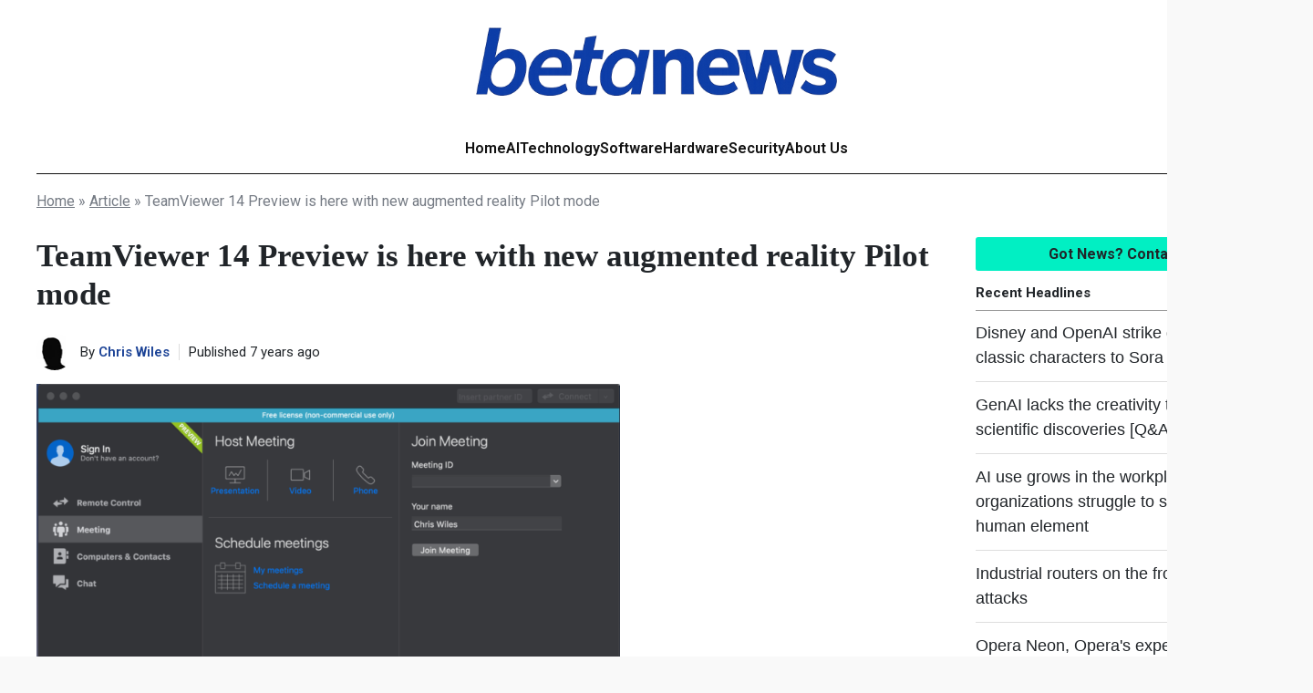

--- FILE ---
content_type: text/html; charset=UTF-8
request_url: https://betanews.com/2018/10/24/teamviewer-14-preview-is-here-with-new-augmented-reality-pilot-mode/
body_size: 14529
content:
<!DOCTYPE html>
<html xmlns="//www.w3.org/1999/xhtml" xml:lang="en" lang="en">

<head>
<meta http-equiv="Content-Type" content="text/html; charset=UTF-8" />
<meta content="width=device-width, initial-scale=1" name="viewport" />
<!-- Google Tag Manager -->
<script>(function(w,d,s,l,i){w[l]=w[l]||[];w[l].push({'gtm.start':
new Date().getTime(),event:'gtm.js'});var f=d.getElementsByTagName(s)[0],
j=d.createElement(s),dl=l!='dataLayer'?'&l='+l:'';j.async=true;j.src=
'https://www.googletagmanager.com/gtm.js?id='+i+dl;f.parentNode.insertBefore(j,f);
})(window,document,'script','dataLayer','GTM-TBJZG66X');</script>
<!-- End Google Tag Manager -->
<meta name="google-adsense-account" content="ca-pub-1823638177790081">
<title>TeamViewer 14 Preview is here with new augmented reality Pilot mode - BetaNews</title>
<link rel="profile" href="//gmpg.org/xfn/11" />
<link rel="stylesheet" type="text/css" media="all" href="https://betanews.com/wp-content/themes/betanews/main.css?v=1765281918" />
<link rel="icon" type="image/x-icon" href="https://betanews.com/wp-content/themes/betanews/favicon.ico" />
<link rel="apple-touch-icon" href="https://betanews.com/wp-content/themes/betanews/favicon.png" />
<script src="https://analytics.ahrefs.com/analytics.js" data-key="vWO0tjs+jz4hzv0cQQq5gg" async></script>
<script type="text/javascript">
  (function (c, l, a, r, i, t, y) {
    c[a] = c[a] || function () { (c[a].q = c[a].q || []).push(arguments) };
    t = l.createElement(r); t.async = 1; t.src = "https://www.clarity.ms/tag/" + i;
    y = l.getElementsByTagName(r)[0]; y.parentNode.insertBefore(t, y);
  })(window, document, "clarity", "script", "sm2m34lpmy");
</script>
<script async src="https://pagead2.googlesyndication.com/pagead/js/adsbygoogle.js?client=ca-pub-5285408755266582" crossorigin="anonymous"></script>
	<meta property="og:title" content="TeamViewer 14 Preview is here with new augmented reality Pilot mode" />
	<meta property="og:type" content="article" />
	<meta property="og:url" content="https://betanews.com/2018/10/24/teamviewer-14-preview-is-here-with-new-augmented-reality-pilot-mode/" />
	<meta property="og:site_name" content="BetaNews" />
      <meta property="og:image" content="https://betanews.com/wp-content/uploads/2018/10/TeamViewer.200.175-50x50.png" />
      
  <link rel="icon" href="https://betanews.com/wp-content/uploads/2017/01/cropped-BN-Social-32x32.png" sizes="32x32">
  	<style>img:is([sizes="auto" i], [sizes^="auto," i]) { contain-intrinsic-size: 3000px 1500px }</style>
	
<!-- Search Engine Optimization by Rank Math PRO - https://rankmath.com/ -->
<meta name="description" content="We handle support for novice computer users and you’ll be surprised how many of these customers do not understand the basics of computing. Sell them security"/>
<meta name="robots" content="index, follow, max-snippet:-1, max-video-preview:-1, max-image-preview:large"/>
<link rel="canonical" href="https://betanews.com/2018/10/24/teamviewer-14-preview-is-here-with-new-augmented-reality-pilot-mode/" />
<meta property="og:locale" content="en_US" />
<meta property="og:type" content="article" />
<meta property="og:title" content="TeamViewer 14 Preview is here with new augmented reality Pilot mode - BetaNews" />
<meta property="og:description" content="We handle support for novice computer users and you’ll be surprised how many of these customers do not understand the basics of computing. Sell them security" />
<meta property="og:url" content="https://betanews.com/2018/10/24/teamviewer-14-preview-is-here-with-new-augmented-reality-pilot-mode/" />
<meta property="og:site_name" content="BetaNews" />
<meta property="article:author" content="Betanews/84308650479" />
<meta property="article:tag" content="Free Software" />
<meta property="article:section" content="Article" />
<meta property="og:image" content="https://betanews.com/wp-content/uploads/2018/10/teamviewer14-768x483.png" />
<meta property="og:image:secure_url" content="https://betanews.com/wp-content/uploads/2018/10/teamviewer14-768x483.png" />
<meta property="og:image:alt" content="TeamViewer 14 Preview is here with new augmented reality Pilot mode" />
<meta property="article:published_time" content="2018-10-24T06:32:31-04:00" />
<meta name="twitter:card" content="summary_large_image" />
<meta name="twitter:title" content="TeamViewer 14 Preview is here with new augmented reality Pilot mode - BetaNews" />
<meta name="twitter:description" content="We handle support for novice computer users and you’ll be surprised how many of these customers do not understand the basics of computing. Sell them security" />
<meta name="twitter:image" content="https://betanews.com/wp-content/uploads/2018/10/teamviewer14-768x483.png" />
<meta name="twitter:label1" content="Written by" />
<meta name="twitter:data1" content="Chris Wiles" />
<meta name="twitter:label2" content="Time to read" />
<meta name="twitter:data2" content="1 minute" />
<script type="application/ld+json" class="rank-math-schema-pro">{"@context":"https://schema.org","@graph":[{"@type":"Organization","@id":"https://betanews.com/#organization","name":"BetaNews"},{"@type":"WebSite","@id":"https://betanews.com/#website","url":"https://betanews.com","name":"BetaNews","publisher":{"@id":"https://betanews.com/#organization"},"inLanguage":"en-US"},{"@type":"ImageObject","@id":"https://betanews.com/wp-content/uploads/2018/10/TeamViewer.200.175.png","url":"https://betanews.com/wp-content/uploads/2018/10/TeamViewer.200.175.png","width":"200","height":"175","inLanguage":"en-US"},{"@type":"WebPage","@id":"https://betanews.com/2018/10/24/teamviewer-14-preview-is-here-with-new-augmented-reality-pilot-mode/#webpage","url":"https://betanews.com/2018/10/24/teamviewer-14-preview-is-here-with-new-augmented-reality-pilot-mode/","name":"TeamViewer 14 Preview is here with new augmented reality Pilot mode - BetaNews","datePublished":"2018-10-24T06:32:31-04:00","dateModified":"2018-10-24T06:32:31-04:00","isPartOf":{"@id":"https://betanews.com/#website"},"primaryImageOfPage":{"@id":"https://betanews.com/wp-content/uploads/2018/10/TeamViewer.200.175.png"},"inLanguage":"en-US"},{"@type":"Person","@id":"https://betanews.com/author/staff/","name":"Chris Wiles","url":"https://betanews.com/author/staff/","image":{"@type":"ImageObject","@id":"https://secure.gravatar.com/avatar/aafc72c8e4fde40e19620d1e43df490d6847d3818f60a14fc29a6aa4111ee52a?s=96&amp;d=mm&amp;r=r","url":"https://secure.gravatar.com/avatar/aafc72c8e4fde40e19620d1e43df490d6847d3818f60a14fc29a6aa4111ee52a?s=96&amp;d=mm&amp;r=r","caption":"Chris Wiles","inLanguage":"en-US"},"sameAs":["Betanews/84308650479"],"worksFor":{"@id":"https://betanews.com/#organization"}},{"@type":"BlogPosting","headline":"TeamViewer 14 Preview is here with new augmented reality Pilot mode - BetaNews","datePublished":"2018-10-24T06:32:31-04:00","dateModified":"2018-10-24T06:32:31-04:00","articleSection":"Article","author":{"@id":"https://betanews.com/author/staff/","name":"BetaNews Staff"},"publisher":{"@id":"https://betanews.com/#organization"},"description":"We handle support for novice computer users and you\u2019ll be surprised how many of these customers do not understand the basics of computing. Sell them security","name":"TeamViewer 14 Preview is here with new augmented reality Pilot mode - BetaNews","@id":"https://betanews.com/2018/10/24/teamviewer-14-preview-is-here-with-new-augmented-reality-pilot-mode/#richSnippet","isPartOf":{"@id":"https://betanews.com/2018/10/24/teamviewer-14-preview-is-here-with-new-augmented-reality-pilot-mode/#webpage"},"image":{"@id":"https://betanews.com/wp-content/uploads/2018/10/TeamViewer.200.175.png"},"inLanguage":"en-US","mainEntityOfPage":{"@id":"https://betanews.com/2018/10/24/teamviewer-14-preview-is-here-with-new-augmented-reality-pilot-mode/#webpage"}}]}</script>
<!-- /Rank Math WordPress SEO plugin -->

<link rel="alternate" type="application/rss+xml" title="BetaNews &raquo; Feed" href="https://betanews.com/feed/" />
<link rel="alternate" type="application/rss+xml" title="BetaNews &raquo; Comments Feed" href="https://betanews.com/comments/feed/" />
<script type="text/javascript">
/* <![CDATA[ */
window._wpemojiSettings = {"baseUrl":"https:\/\/s.w.org\/images\/core\/emoji\/15.1.0\/72x72\/","ext":".png","svgUrl":"https:\/\/s.w.org\/images\/core\/emoji\/15.1.0\/svg\/","svgExt":".svg","source":{"concatemoji":"https:\/\/betanews.com\/wp-includes\/js\/wp-emoji-release.min.js?ver=6.8.1"}};
/*! This file is auto-generated */
!function(i,n){var o,s,e;function c(e){try{var t={supportTests:e,timestamp:(new Date).valueOf()};sessionStorage.setItem(o,JSON.stringify(t))}catch(e){}}function p(e,t,n){e.clearRect(0,0,e.canvas.width,e.canvas.height),e.fillText(t,0,0);var t=new Uint32Array(e.getImageData(0,0,e.canvas.width,e.canvas.height).data),r=(e.clearRect(0,0,e.canvas.width,e.canvas.height),e.fillText(n,0,0),new Uint32Array(e.getImageData(0,0,e.canvas.width,e.canvas.height).data));return t.every(function(e,t){return e===r[t]})}function u(e,t,n){switch(t){case"flag":return n(e,"\ud83c\udff3\ufe0f\u200d\u26a7\ufe0f","\ud83c\udff3\ufe0f\u200b\u26a7\ufe0f")?!1:!n(e,"\ud83c\uddfa\ud83c\uddf3","\ud83c\uddfa\u200b\ud83c\uddf3")&&!n(e,"\ud83c\udff4\udb40\udc67\udb40\udc62\udb40\udc65\udb40\udc6e\udb40\udc67\udb40\udc7f","\ud83c\udff4\u200b\udb40\udc67\u200b\udb40\udc62\u200b\udb40\udc65\u200b\udb40\udc6e\u200b\udb40\udc67\u200b\udb40\udc7f");case"emoji":return!n(e,"\ud83d\udc26\u200d\ud83d\udd25","\ud83d\udc26\u200b\ud83d\udd25")}return!1}function f(e,t,n){var r="undefined"!=typeof WorkerGlobalScope&&self instanceof WorkerGlobalScope?new OffscreenCanvas(300,150):i.createElement("canvas"),a=r.getContext("2d",{willReadFrequently:!0}),o=(a.textBaseline="top",a.font="600 32px Arial",{});return e.forEach(function(e){o[e]=t(a,e,n)}),o}function t(e){var t=i.createElement("script");t.src=e,t.defer=!0,i.head.appendChild(t)}"undefined"!=typeof Promise&&(o="wpEmojiSettingsSupports",s=["flag","emoji"],n.supports={everything:!0,everythingExceptFlag:!0},e=new Promise(function(e){i.addEventListener("DOMContentLoaded",e,{once:!0})}),new Promise(function(t){var n=function(){try{var e=JSON.parse(sessionStorage.getItem(o));if("object"==typeof e&&"number"==typeof e.timestamp&&(new Date).valueOf()<e.timestamp+604800&&"object"==typeof e.supportTests)return e.supportTests}catch(e){}return null}();if(!n){if("undefined"!=typeof Worker&&"undefined"!=typeof OffscreenCanvas&&"undefined"!=typeof URL&&URL.createObjectURL&&"undefined"!=typeof Blob)try{var e="postMessage("+f.toString()+"("+[JSON.stringify(s),u.toString(),p.toString()].join(",")+"));",r=new Blob([e],{type:"text/javascript"}),a=new Worker(URL.createObjectURL(r),{name:"wpTestEmojiSupports"});return void(a.onmessage=function(e){c(n=e.data),a.terminate(),t(n)})}catch(e){}c(n=f(s,u,p))}t(n)}).then(function(e){for(var t in e)n.supports[t]=e[t],n.supports.everything=n.supports.everything&&n.supports[t],"flag"!==t&&(n.supports.everythingExceptFlag=n.supports.everythingExceptFlag&&n.supports[t]);n.supports.everythingExceptFlag=n.supports.everythingExceptFlag&&!n.supports.flag,n.DOMReady=!1,n.readyCallback=function(){n.DOMReady=!0}}).then(function(){return e}).then(function(){var e;n.supports.everything||(n.readyCallback(),(e=n.source||{}).concatemoji?t(e.concatemoji):e.wpemoji&&e.twemoji&&(t(e.twemoji),t(e.wpemoji)))}))}((window,document),window._wpemojiSettings);
/* ]]> */
</script>
<style id='wp-emoji-styles-inline-css' type='text/css'>

	img.wp-smiley, img.emoji {
		display: inline !important;
		border: none !important;
		box-shadow: none !important;
		height: 1em !important;
		width: 1em !important;
		margin: 0 0.07em !important;
		vertical-align: -0.1em !important;
		background: none !important;
		padding: 0 !important;
	}
</style>
<link rel='stylesheet' id='wp-block-library-css' href='https://betanews.com/wp-includes/css/dist/block-library/style.min.css?ver=6.8.1' type='text/css' media='all' />
<style id='classic-theme-styles-inline-css' type='text/css'>
/*! This file is auto-generated */
.wp-block-button__link{color:#fff;background-color:#32373c;border-radius:9999px;box-shadow:none;text-decoration:none;padding:calc(.667em + 2px) calc(1.333em + 2px);font-size:1.125em}.wp-block-file__button{background:#32373c;color:#fff;text-decoration:none}
</style>
<style id='acf-comparison-table-style-inline-css' type='text/css'>
/* START WP EDITOR */
/* Override the front-end display */
.is-root-container .casino-comparison-section .card,
.block-editor-page .casino-comparison-section .card {
    display: block !important; 
    max-width: 100%;
}

/* Hide the Load More button in the editor */
.is-root-container #view-more,
.block-editor-page #view-more {
    display: none !important;
}
/* END WP EDITOR */

/* Hides all cards by default */
.casino-comparison-section .card {
    display: none; 
}

/* Adjusting the casino comparison section */
.casino-comparison-section {
    margin: 20px 0;
    width: 100%;
}

/* Styling the Load More button */
#view-more {
    display: block;
    cursor: pointer;
    padding: 14px 28px;
    background: linear-gradient(135deg, #16a34a 0%, #15803d 100%);
    color: #fff !important;
    text-decoration: none;
    border-radius: 6px;
    font-family: "Helvetica Neue", Helvetica, Arial, sans-serif;
    font-size: 14px;
    font-weight: 700;
    text-transform: uppercase;
    text-align: center;
    transition: all 0.3s ease;
    box-shadow: 0 3px 10px rgba(22, 163, 74, 0.3);
    width: fit-content;
    line-height: 1.2;
    min-height: 46px;
    box-sizing: border-box;
    margin: 0 auto 24px;
}

/* Styling the Load More button on hover */
#view-more:hover{
    background: linear-gradient(135deg, #15803d 0%, #16a34a 100%);
    transform: translateY(-2px);
    box-shadow: 0 5px 15px rgba(22, 163, 74, 0.4);
}

/* Styling individual cards */
.card {
    /* display: none; */
    position: relative;
    background: #fff;
    border: 2px solid #e5e5e5;
    border-radius: 8px;
    padding: 23px 20px;
    margin-bottom: 20px;
    box-shadow: 0 2px 4px rgba(0, 0, 0, 0.05);
    transition: all 0.3s ease;
    min-height: 100px;
    contain: layout;
    
}

/* Styling individual cards on hover */
.card:hover {
    box-shadow: 0 4px 12px rgba(0, 0, 0, 0.1);
    border-color: #1c4396; 
}

/* Adjusting the badge inside the card */
.badge {
    padding: 0;
}

/* Styling the badge inside the card */
.card .badge {
    position: absolute;
    top: 50%;
    transform: translateY(-50%);
    left: -10px;
    background: linear-gradient(135deg, #1c4396 0%, #142F69 100%);
    color: #fff;
    font-size: 16px;
    font-weight: 700;
    width: 36px;
    height: 36px;
    border-radius: 50%;
    display: flex;
    align-items: center;
    justify-content: center;
    box-shadow: 0 2px 8px rgba(0, 0, 0, 0.2);
    font-family: "Helvetica Neue", Helvetica, Arial, sans-serif;
}

/* Styling the category tag inside the card */
.card .category-tag {
    position: absolute;
    top: -8px;
    left: 15px;
    background: linear-gradient(135deg, #475569 0%, #334155 100%);
    color: #fff;
    font-size: 10px;
    font-weight: 700;
    padding: 4px 10px;
    border-radius: 4px;
    text-transform: uppercase;
    letter-spacing: 0.5px;
    font-family: 'Roboto Slab', sans-serif;
    box-shadow: 0 2px 4px rgba(71, 85, 105, 0.25);
    white-space: nowrap;
}

/* Adjusting the row inside the card */
.card-row {
    display: flex;
    align-items: center;
    justify-content: space-between;
    gap: 15px;  
}

/* Adjusting the columns inside the card */
.col {
    display: flex;
    flex-direction: column;
}

/* Adjusting the logo and rating column */
.col.logo-rating {
    flex: 0 0 180px;
    text-align: center;
    min-width: 180px;
    max-width: 180px;
}

/* Adjusting the logo wrapper inside the logo and rating column */
.logo-wrapper {
    margin-bottom: 0px;
    min-height: 30px;
    display: flex;
    align-items: center;
    justify-content: center;
}

/* Styling the rating inside the logo and rating column */
.rating {
    font-family: "Helvetica Neue", Helvetica, Arial, sans-serif;
    min-height: 30px;
    display: flex;
    align-items: center;
    justify-content: center;
    gap: 8px;
}

/* Styling the score inside the rating */
.rating .score {
    font-size: 15px;
    font-weight: 700;
    color: #333;
    line-height: 1;
}

/* Styling the stars inside the rating */
.rating .star {
    color: #1c4396;
    font-size: 14px;
    letter-spacing: 1px;
    line-height: 1;
}

/* Adjusting the offer column */
.col.offer {
    flex: 1;
    padding: 0 15px;
}

/* Styling the offer label inside the offer column */
.offer-label {
    font-family: 'Roboto Slab', sans-serif;
    font-size: 11px;
    color: #888;
    text-transform: uppercase;
    letter-spacing: 0.5px;
    margin-bottom: 4px;
    line-height: 1.4;
    min-height: 15px;
}

/* Styling the main offer text inside the offer column */
.offer-main {
    font-family: "Helvetica Neue", Helvetica, Arial, sans-serif;
    font-size: 18px;
    font-weight: 700;
    color: #333;
    margin-bottom: 3px;
    line-height: 1.3;
    min-height: 23px;
}

/* Adjusting the call-to-action column */
.col.cta-wrapper {
    flex: 0 0 180px;
    min-width: 180px;
    max-width: 180px;
    padding-top: 24px;
}

/* Styling the claim button inside the call-to-action column */
.claim-button {
    display: inline-block;
    padding: 14px 28px;
    background: linear-gradient(135deg, #16a34a 0%, #15803d 100%);
    color: #fff !important;
    text-decoration: none;
    border-radius: 6px;
    font-family: "Helvetica Neue", Helvetica, Arial, sans-serif;
    font-size: 14px;
    font-weight: 700;
    text-transform: uppercase;
    text-align: center;
    transition: all 0.3s ease;
    box-shadow: 0 3px 10px rgba(22, 163, 74, 0.3);
    width: 100%;
    line-height: 1.2;
    min-height: 46px;
    box-sizing: border-box; 
}

/* Styling the claim button on hover */
.claim-button:hover {
    background: linear-gradient(135deg, #15803d 0%, #16a34a 100%);
    transform: translateY(-2px);
    box-shadow: 0 5px 15px rgba(22, 163, 74, 0.4);
}

/* Styling the span logo */
.span-logo {
    font-size: 20px;
    font-weight: 800;
    font-family: 'Roboto Slab', sans-serif;
    letter-spacing: 0.5px;
}

/* Styling the coupon code */
.coupon-code {
    cursor: pointer;
    position: relative;
    bottom: 20px;
    font-size: 12px;
    text-align: center;
    font-weight: 600;
}

/* Adding a scissor icon before the coupon code */
.coupon-code::before {
    content: "✂";
    font-size: 16px;
    color: #15803d;
    position: absolute;
    left: 5px;
    bottom: -3px;
}

/* Styling the read review link */
.read-review {
    font-weight: 600;
    text-align: center ;
    font-size: 12px;
    text-decoration: underline;
}

/* Adjusting the call-to-action links */
.cta-links {
    position: relative;
    bottom: 11px;
}

/* Adjusting the logo image */
img.logo {
    margin-bottom: 0px !important;
    max-width: 162px;
    height: 54px;
    object-fit: contain;
}

/* Styling the WP editor block content */
.wp-editor-block-content {
    text-align: center;
    font-weight: 700;
}

/* Responsive styles for mobile */
@media (max-width: 768px) {
    .col.logo-rating, .col.offer, .col.cta-wrapper {
        flex: 1 1 auto;
        width: 100%;
        min-width: 100%;
        max-width: 100%;
        text-align: center;
        padding: 0;
    }

    .casino-comparison-section {
        margin: 15px 0;
    }

    .card {
        padding: 20px 15px 15px 15px;
        margin-bottom: 15px;
        min-height: auto;
    }

    .card .badge {
        top: 10px;
        left: 10px;
        transform: none;
        width: 30px;
        height: 30px;
        font-size: 14px;
    }

    .card .category-tag {
        top: 10px;
        left: auto;
        right: 10px;
        font-size: 9px;
        padding: 3px 8px;
    }

    .card-row {
        flex-direction: column;
        gap: 15px;
        align-items: stretch;
    }

    .col.logo-rating {
        order: 1;
    }

    .logo-wrapper {
        margin-bottom: 8px;
    }

    .rating {
        margin-top: 0;
    }

    .rating .score {
        font-size: 14px;
    }

    .rating .star {
        font-size: 13px;
    }

    .col.offer {
        order: 2;
    }

    .offer-label {
        font-size: 10px;
    }

    .offer-main {
        font-size: 16px;
    }

    .col.cta-wrapper {
        order: 3;
        padding-top: 0;
    }

    .cta-links {
        min-height: auto;
    }
}

/* Responsive styles for tablets */
@media (max-width: 1024px) and (min-width: 769px) {
    .card {
        padding: 10px 18px;
    }

    .col.logo-rating {
        flex: 0 0 150px;
        min-width: 150px;
        max-width: 150px;
    }

    .offer-main {
        font-size: 16px;
    }

    .col.cta-wrapper {
        flex: 0 0 150px;
        min-width: 150px;
        max-width: 150px;
        padding-top: 20px;
    }
    
    .claim-button {
        padding: 12px 20px;
        font-size: 13px;
    }
}


</style>
<style id='global-styles-inline-css' type='text/css'>
:root{--wp--preset--aspect-ratio--square: 1;--wp--preset--aspect-ratio--4-3: 4/3;--wp--preset--aspect-ratio--3-4: 3/4;--wp--preset--aspect-ratio--3-2: 3/2;--wp--preset--aspect-ratio--2-3: 2/3;--wp--preset--aspect-ratio--16-9: 16/9;--wp--preset--aspect-ratio--9-16: 9/16;--wp--preset--color--black: #000000;--wp--preset--color--cyan-bluish-gray: #abb8c3;--wp--preset--color--white: #ffffff;--wp--preset--color--pale-pink: #f78da7;--wp--preset--color--vivid-red: #cf2e2e;--wp--preset--color--luminous-vivid-orange: #ff6900;--wp--preset--color--luminous-vivid-amber: #fcb900;--wp--preset--color--light-green-cyan: #7bdcb5;--wp--preset--color--vivid-green-cyan: #00d084;--wp--preset--color--pale-cyan-blue: #8ed1fc;--wp--preset--color--vivid-cyan-blue: #0693e3;--wp--preset--color--vivid-purple: #9b51e0;--wp--preset--gradient--vivid-cyan-blue-to-vivid-purple: linear-gradient(135deg,rgba(6,147,227,1) 0%,rgb(155,81,224) 100%);--wp--preset--gradient--light-green-cyan-to-vivid-green-cyan: linear-gradient(135deg,rgb(122,220,180) 0%,rgb(0,208,130) 100%);--wp--preset--gradient--luminous-vivid-amber-to-luminous-vivid-orange: linear-gradient(135deg,rgba(252,185,0,1) 0%,rgba(255,105,0,1) 100%);--wp--preset--gradient--luminous-vivid-orange-to-vivid-red: linear-gradient(135deg,rgba(255,105,0,1) 0%,rgb(207,46,46) 100%);--wp--preset--gradient--very-light-gray-to-cyan-bluish-gray: linear-gradient(135deg,rgb(238,238,238) 0%,rgb(169,184,195) 100%);--wp--preset--gradient--cool-to-warm-spectrum: linear-gradient(135deg,rgb(74,234,220) 0%,rgb(151,120,209) 20%,rgb(207,42,186) 40%,rgb(238,44,130) 60%,rgb(251,105,98) 80%,rgb(254,248,76) 100%);--wp--preset--gradient--blush-light-purple: linear-gradient(135deg,rgb(255,206,236) 0%,rgb(152,150,240) 100%);--wp--preset--gradient--blush-bordeaux: linear-gradient(135deg,rgb(254,205,165) 0%,rgb(254,45,45) 50%,rgb(107,0,62) 100%);--wp--preset--gradient--luminous-dusk: linear-gradient(135deg,rgb(255,203,112) 0%,rgb(199,81,192) 50%,rgb(65,88,208) 100%);--wp--preset--gradient--pale-ocean: linear-gradient(135deg,rgb(255,245,203) 0%,rgb(182,227,212) 50%,rgb(51,167,181) 100%);--wp--preset--gradient--electric-grass: linear-gradient(135deg,rgb(202,248,128) 0%,rgb(113,206,126) 100%);--wp--preset--gradient--midnight: linear-gradient(135deg,rgb(2,3,129) 0%,rgb(40,116,252) 100%);--wp--preset--font-size--small: 13px;--wp--preset--font-size--medium: 20px;--wp--preset--font-size--large: 36px;--wp--preset--font-size--x-large: 42px;--wp--preset--spacing--20: 0.44rem;--wp--preset--spacing--30: 0.67rem;--wp--preset--spacing--40: 1rem;--wp--preset--spacing--50: 1.5rem;--wp--preset--spacing--60: 2.25rem;--wp--preset--spacing--70: 3.38rem;--wp--preset--spacing--80: 5.06rem;--wp--preset--shadow--natural: 6px 6px 9px rgba(0, 0, 0, 0.2);--wp--preset--shadow--deep: 12px 12px 50px rgba(0, 0, 0, 0.4);--wp--preset--shadow--sharp: 6px 6px 0px rgba(0, 0, 0, 0.2);--wp--preset--shadow--outlined: 6px 6px 0px -3px rgba(255, 255, 255, 1), 6px 6px rgba(0, 0, 0, 1);--wp--preset--shadow--crisp: 6px 6px 0px rgba(0, 0, 0, 1);}:where(.is-layout-flex){gap: 0.5em;}:where(.is-layout-grid){gap: 0.5em;}body .is-layout-flex{display: flex;}.is-layout-flex{flex-wrap: wrap;align-items: center;}.is-layout-flex > :is(*, div){margin: 0;}body .is-layout-grid{display: grid;}.is-layout-grid > :is(*, div){margin: 0;}:where(.wp-block-columns.is-layout-flex){gap: 2em;}:where(.wp-block-columns.is-layout-grid){gap: 2em;}:where(.wp-block-post-template.is-layout-flex){gap: 1.25em;}:where(.wp-block-post-template.is-layout-grid){gap: 1.25em;}.has-black-color{color: var(--wp--preset--color--black) !important;}.has-cyan-bluish-gray-color{color: var(--wp--preset--color--cyan-bluish-gray) !important;}.has-white-color{color: var(--wp--preset--color--white) !important;}.has-pale-pink-color{color: var(--wp--preset--color--pale-pink) !important;}.has-vivid-red-color{color: var(--wp--preset--color--vivid-red) !important;}.has-luminous-vivid-orange-color{color: var(--wp--preset--color--luminous-vivid-orange) !important;}.has-luminous-vivid-amber-color{color: var(--wp--preset--color--luminous-vivid-amber) !important;}.has-light-green-cyan-color{color: var(--wp--preset--color--light-green-cyan) !important;}.has-vivid-green-cyan-color{color: var(--wp--preset--color--vivid-green-cyan) !important;}.has-pale-cyan-blue-color{color: var(--wp--preset--color--pale-cyan-blue) !important;}.has-vivid-cyan-blue-color{color: var(--wp--preset--color--vivid-cyan-blue) !important;}.has-vivid-purple-color{color: var(--wp--preset--color--vivid-purple) !important;}.has-black-background-color{background-color: var(--wp--preset--color--black) !important;}.has-cyan-bluish-gray-background-color{background-color: var(--wp--preset--color--cyan-bluish-gray) !important;}.has-white-background-color{background-color: var(--wp--preset--color--white) !important;}.has-pale-pink-background-color{background-color: var(--wp--preset--color--pale-pink) !important;}.has-vivid-red-background-color{background-color: var(--wp--preset--color--vivid-red) !important;}.has-luminous-vivid-orange-background-color{background-color: var(--wp--preset--color--luminous-vivid-orange) !important;}.has-luminous-vivid-amber-background-color{background-color: var(--wp--preset--color--luminous-vivid-amber) !important;}.has-light-green-cyan-background-color{background-color: var(--wp--preset--color--light-green-cyan) !important;}.has-vivid-green-cyan-background-color{background-color: var(--wp--preset--color--vivid-green-cyan) !important;}.has-pale-cyan-blue-background-color{background-color: var(--wp--preset--color--pale-cyan-blue) !important;}.has-vivid-cyan-blue-background-color{background-color: var(--wp--preset--color--vivid-cyan-blue) !important;}.has-vivid-purple-background-color{background-color: var(--wp--preset--color--vivid-purple) !important;}.has-black-border-color{border-color: var(--wp--preset--color--black) !important;}.has-cyan-bluish-gray-border-color{border-color: var(--wp--preset--color--cyan-bluish-gray) !important;}.has-white-border-color{border-color: var(--wp--preset--color--white) !important;}.has-pale-pink-border-color{border-color: var(--wp--preset--color--pale-pink) !important;}.has-vivid-red-border-color{border-color: var(--wp--preset--color--vivid-red) !important;}.has-luminous-vivid-orange-border-color{border-color: var(--wp--preset--color--luminous-vivid-orange) !important;}.has-luminous-vivid-amber-border-color{border-color: var(--wp--preset--color--luminous-vivid-amber) !important;}.has-light-green-cyan-border-color{border-color: var(--wp--preset--color--light-green-cyan) !important;}.has-vivid-green-cyan-border-color{border-color: var(--wp--preset--color--vivid-green-cyan) !important;}.has-pale-cyan-blue-border-color{border-color: var(--wp--preset--color--pale-cyan-blue) !important;}.has-vivid-cyan-blue-border-color{border-color: var(--wp--preset--color--vivid-cyan-blue) !important;}.has-vivid-purple-border-color{border-color: var(--wp--preset--color--vivid-purple) !important;}.has-vivid-cyan-blue-to-vivid-purple-gradient-background{background: var(--wp--preset--gradient--vivid-cyan-blue-to-vivid-purple) !important;}.has-light-green-cyan-to-vivid-green-cyan-gradient-background{background: var(--wp--preset--gradient--light-green-cyan-to-vivid-green-cyan) !important;}.has-luminous-vivid-amber-to-luminous-vivid-orange-gradient-background{background: var(--wp--preset--gradient--luminous-vivid-amber-to-luminous-vivid-orange) !important;}.has-luminous-vivid-orange-to-vivid-red-gradient-background{background: var(--wp--preset--gradient--luminous-vivid-orange-to-vivid-red) !important;}.has-very-light-gray-to-cyan-bluish-gray-gradient-background{background: var(--wp--preset--gradient--very-light-gray-to-cyan-bluish-gray) !important;}.has-cool-to-warm-spectrum-gradient-background{background: var(--wp--preset--gradient--cool-to-warm-spectrum) !important;}.has-blush-light-purple-gradient-background{background: var(--wp--preset--gradient--blush-light-purple) !important;}.has-blush-bordeaux-gradient-background{background: var(--wp--preset--gradient--blush-bordeaux) !important;}.has-luminous-dusk-gradient-background{background: var(--wp--preset--gradient--luminous-dusk) !important;}.has-pale-ocean-gradient-background{background: var(--wp--preset--gradient--pale-ocean) !important;}.has-electric-grass-gradient-background{background: var(--wp--preset--gradient--electric-grass) !important;}.has-midnight-gradient-background{background: var(--wp--preset--gradient--midnight) !important;}.has-small-font-size{font-size: var(--wp--preset--font-size--small) !important;}.has-medium-font-size{font-size: var(--wp--preset--font-size--medium) !important;}.has-large-font-size{font-size: var(--wp--preset--font-size--large) !important;}.has-x-large-font-size{font-size: var(--wp--preset--font-size--x-large) !important;}
:where(.wp-block-post-template.is-layout-flex){gap: 1.25em;}:where(.wp-block-post-template.is-layout-grid){gap: 1.25em;}
:where(.wp-block-columns.is-layout-flex){gap: 2em;}:where(.wp-block-columns.is-layout-grid){gap: 2em;}
:root :where(.wp-block-pullquote){font-size: 1.5em;line-height: 1.6;}
</style>
<script type="text/javascript" src="https://betanews.com/wp-includes/js/jquery/jquery.min.js?ver=3.7.1" id="jquery-core-js"></script>
<script type="text/javascript" src="https://betanews.com/wp-includes/js/jquery/jquery-migrate.min.js?ver=3.4.1" id="jquery-migrate-js"></script>
<script type="text/javascript" src="https://betanews.com/wp-content/themes/betanews/blocks/comparison-table/comparison-table.js?ver=6.8.1" id="acf-comparison-table-script-js"></script>
<link rel="https://api.w.org/" href="https://betanews.com/wp-json/" /><link rel="alternate" title="JSON" type="application/json" href="https://betanews.com/wp-json/wp/v2/posts/407938" /><link rel="alternate" title="oEmbed (JSON)" type="application/json+oembed" href="https://betanews.com/wp-json/oembed/1.0/embed?url=https%3A%2F%2Fbetanews.com%2F2018%2F10%2F24%2Fteamviewer-14-preview-is-here-with-new-augmented-reality-pilot-mode%2F" />
<link rel="alternate" title="oEmbed (XML)" type="text/xml+oembed" href="https://betanews.com/wp-json/oembed/1.0/embed?url=https%3A%2F%2Fbetanews.com%2F2018%2F10%2F24%2Fteamviewer-14-preview-is-here-with-new-augmented-reality-pilot-mode%2F&#038;format=xml" />
<link rel="icon" href="https://betanews.com/wp-content/uploads/2017/01/cropped-BN-Social-32x32.png" sizes="32x32" />
<link rel="icon" href="https://betanews.com/wp-content/uploads/2017/01/cropped-BN-Social-192x192.png" sizes="192x192" />
<link rel="apple-touch-icon" href="https://betanews.com/wp-content/uploads/2017/01/cropped-BN-Social-180x180.png" />
<meta name="msapplication-TileImage" content="https://betanews.com/wp-content/uploads/2017/01/cropped-BN-Social-270x270.png" />
</head>

<body class="wp-singular post-template-default single single-post postid-407938 single-format-standard wp-theme-betanews">

<!-- Google Tag Manager (noscript) -->
<noscript><iframe src="https://www.googletagmanager.com/ns.html?id=GTM-TBJZG66X"
height="0" width="0" style="display:none;visibility:hidden"></iframe></noscript>
<!-- End Google Tag Manager (noscript) -->
<!-- Load Facebook SDK for JavaScript -->
<div id="fb-root"></div>
<script async defer crossorigin="anonymous" src="https://connect.facebook.net/en_US/sdk.js#xfbml=1&version=v17.0" nonce="tjCMIBIW"></script>

  <script>
    // Simple, no-dependency helper: first tap opens, second tap follows link
    document.querySelectorAll('.menu-item.has-dropdown > a').forEach(link => {
      let open = false;
      link.addEventListener('click', (e) => {
        const li = link.parentElement;
        const dd = li.querySelector('.dropdown');
        const isVisible = getComputedStyle(dd).visibility === 'visible';
        if (!isVisible) {
          e.preventDefault();
          // close others
          document.querySelectorAll('.menu-item.has-dropdown .dropdown').forEach(x => {
            if (x !== dd) x.style.visibility = '', x.style.opacity = '', x.style.pointerEvents = '', x.style.transform = '';
          });
          // open this one by toggling a class (uses the same CSS as hover via .open)
          li.classList.add('open');
          dd.style.visibility = 'visible'; dd.style.opacity = '1'; dd.style.pointerEvents = 'auto'; dd.style.transform = 'translate(-50%, 14px)';
        }
      });
      // close when clicking outside
      document.addEventListener('click', (evt) => {
        const li = link.parentElement;
        if (!li.contains(evt.target)) {
          li.classList.remove('open');
          const dd = li.querySelector('.dropdown');
          dd.removeAttribute('style');
        }
      });
    });
  </script>

  <div id="page">
    <div class="page-top">
      <button class="burger" aria-controls="primary-nav" aria-expanded="false" aria-label="Open menu">
        <span class="burger-box">
          <svg viewBox="0 0 100 80" width="40" height="40">
            <rect width="100" height="12"></rect>
            <rect y="30" width="100" height="12"></rect>
            <rect y="60" width="100" height="12"></rect>
        </svg>
      </span>
      </button>
      <a href="/"><img src="https://betanews.com/wp-content/themes/betanews/images/betanews_logotype_2025.png"
          class="nav-logo" alt="betanews logo" /></a>
      <button class="burger search-toggle" aria-controls="search-nav" aria-expanded="false" aria-label="Open search menu">
        <svg viewBox="0 0 24 24" aria-hidden="true">
            <path d="M15.5 14h-.79l-.28-.27A6.47 6.47 0 0 0 16 9.5 6.5 6.5 0 1 0 9.5 16
                     a6.47 6.47 0 0 0 4.23-1.57l.27.28v.79l5 5L20.49 19l-4.99-5zM9.5
                     14A4.5 4.5 0 1 1 14 9.5 4.505 4.505 0 0 1 9.5 14z"></path>
          </svg>
      </button>
    </div>

    <nav id="primary-nav" class="site-nav" aria-label="Primary">
      <ul id="menu-navigation-menu" class="menu"><li id="menu-item-532938" class="menu-item menu-item-type-custom menu-item-object-custom menu-item-home menu-item-532938"><a href="https://betanews.com/">Home</a></li>
<li id="menu-item-532937" class="menu-item menu-item-type-custom menu-item-object-custom menu-item-532937"><a href="http://betanews.com/topic/AI/">AI</a></li>
<li id="menu-item-532939" class="menu-item menu-item-type-custom menu-item-object-custom menu-item-532939"><a href="http://betanews.com/topic/technology/">Technology</a></li>
<li id="menu-item-532940" class="menu-item menu-item-type-custom menu-item-object-custom menu-item-532940"><a href="http://betanews.com/topic/software/">Software</a></li>
<li id="menu-item-532941" class="menu-item menu-item-type-custom menu-item-object-custom menu-item-532941"><a href="http://betanews.com/topic/hardware/">Hardware</a></li>
<li id="menu-item-532942" class="menu-item menu-item-type-custom menu-item-object-custom menu-item-532942"><a href="http://betanews.com/topic/security/">Security</a></li>
<li id="menu-item-532943" class="menu-item menu-item-type-post_type menu-item-object-page menu-item-532943"><a href="https://betanews.com/about/">About Us</a></li>

      <li class="menu-item menu-item-search no-mobile">
        <button type="button" class="search-btn" aria-expanded="false" aria-controls="menu-search-popover" aria-label="Open search">
          <svg width="20" height="20" viewBox="0 0 24 24" aria-hidden="true">
            <path d="M15.5 14h-.79l-.28-.27A6.47 6.47 0 0 0 16 9.5 6.5 6.5 0 1 0 9.5 16
                     a6.47 6.47 0 0 0 4.23-1.57l.27.28v.79l5 5L20.49 19l-4.99-5zM9.5
                     14A4.5 4.5 0 1 1 14 9.5 4.505 4.505 0 0 1 9.5 14z"/>
          </svg>
        </button>

        <!-- Popover search form -->
        <form id="menu-search-popover" class="search-popover" role="search" aria-label="Site">
          <label class="sr-only" for="menu-search-input">Search</label>
          <input id="menu-search-input" type="search" autocomplete="off" placeholder="Search…" />
          <button type="submit" class="go"><svg width="20" height="20" viewBox="0 0 24 24" aria-hidden="true">
            <path d="M15.5 14h-.79l-.28-.27A6.47 6.47 0 0 0 16 9.5 6.5 6.5 0 1 0 9.5 16
                     a6.47 6.47 0 0 0 4.23-1.57l.27.28v.79l5 5L20.49 19l-4.99-5zM9.5
                     14A4.5 4.5 0 1 1 14 9.5 4.505 4.505 0 0 1 9.5 14z"/>
          </svg></button>
        </form>
      </li></ul>    </nav>

    <div id="search-nav" class="search-nav" aria-label="Secondary">
      <li class="menu-item menu-item-search">
        <form id="mobile-search-form" class="search-popover" role="search" action="/" method="get" aria-label="Site">
          <label class="sr-only" for="mobile-search-input">Search</label>
          <input id="mobile-search-input" name="s" type="search" autocomplete="off" placeholder="Search…">
          <button type="submit" class="go"><svg width="20" height="20" viewBox="0 0 24 24" aria-hidden="true">
              <path d="M15.5 14h-.79l-.28-.27A6.47 6.47 0 0 0 16 9.5 6.5 6.5 0 1 0 9.5 16
                     a6.47 6.47 0 0 0 4.23-1.57l.27.28v.79l5 5L20.49 19l-4.99-5zM9.5
                     14A4.5 4.5 0 1 1 14 9.5 4.505 4.505 0 0 1 9.5 14z"></path>
            </svg></button>
        </form>
      </li>
    </div>

        <div class="breadCrumbWrapped">
      <nav class="breadcrumbs" aria-label="breadcrumb" itemscope itemtype="https://schema.org/BreadcrumbList"><span itemprop="itemListElement" itemscope itemtype="https://schema.org/ListItem"><a href="https://betanews.com" itemprop="item"><span itemprop="name" class="breadcrumb-link-title">Home</span></a><meta itemprop="position" content="1" /></span><span class="breadcrumb-seperator"> &raquo;</span> <span itemprop="itemListElement" itemscope itemtype="https://schema.org/ListItem"><a href="https://betanews.com/category/article/" itemprop="item"><span itemprop="name" class="breadcrumb-link-title">Article</span></a><meta itemprop="position" content="2" /></span><span class="breadcrumb-seperator"> &raquo;</span> <span itemprop="itemListElement" itemscope itemtype="https://schema.org/ListItem"><span itemprop="name" class="breadcrumb-title">TeamViewer 14 Preview is here with new augmented reality Pilot mode</span><meta itemprop="position" content="3" /></span></nav>    </div>
    


<div id="bd" class="clearfix">
	<div class="bigLeader">
	</div>
	
			<div class="wideCol">

				<div class="section article">
					<div class="content">
						<h1 class="entry-title">TeamViewer 14 Preview is here with new augmented reality Pilot mode</h1>
						<div class="subheader clearfix">
							<img src="/wp-content/themes/betanews/images/authors/staff_smallthumb.png" class="authorThumb" alt="" height="40" width="45" />							<div class="metadata">
								<div class="author">
									<ul>
										<li>By <a rel="nofollow author" href="https://betanews.com/author/staff/">Chris Wiles</a></li>
										<li class="noborder" >Published 7 years ago</li>
											<li class="follow">											</li>
									</ul>
								</div>
							</div>
						</div>
						
						<div class="body clearfix">
							<p><img decoding="async" class="aligncenter wp-image-407940" src="https://betanews.com/wp-content/uploads/2018/10/teamviewer14-768x483.png" alt="teamviewer14-768x483" width="640" height="403" srcset="https://betanews.com/wp-content/uploads/2018/10/teamviewer14-768x483.png 768w, https://betanews.com/wp-content/uploads/2018/10/teamviewer14-768x483-300x189.png 300w, https://betanews.com/wp-content/uploads/2018/10/teamviewer14-768x483-600x377.png 600w" sizes="(max-width: 640px) 100vw, 640px"></p><p>We handle support for novice computer users and you&rsquo;ll be surprised how many of these customers do not understand the basics of computing. Sell them security software and many can&rsquo;t install the new suite as they&rsquo;ve never fully removed the previous one. So frustrating.</p><p>The easiest solution is to employ TeamViewer and remotely advise the user via their computer, that than either over the phone or by email. It&rsquo;s quicker to perform a task yourself than guide someone, which has made the software a godsend for any remote support facility.</p><p><a href="https://www.downloadcrew.com/article/35400-teamviewer" rel="noopener" target="_blank">TeamViewer 14 Preview</a> is here and it&rsquo;s looking like the best version, yet.&nbsp; First and foremost, TeamViewer has focused on performance, meaning that you can connect to the most remote user with the most basic internet connection (even below 1Mbit/s) and still control their computer successfully. Latency has been improved too. Previously every TeamViewer connection went through the company's servers in Germany. Now they are routed locally, so someone handling product support in Australia doesn&rsquo;t need to route via a German server to connect.</p><p>Mojave is fully supported, as is Dark Mode across both Mac and Windows.&nbsp; TeamViewer has a brand new design, with a cleaner interface, whilst the new Advanced Device Grouping will enable you to group off devices which are most relevant to your area of work.</p><p>The brand new Pilot mode is based on augmented reality, which enables an end user to seek remote support based on visual representation. If you&rsquo;re directing hardware which suffers from failure, you can use your smartphone to connect to an agent, use your camera to capture the various options and the agent can advise (remotely) how to fix the issue via your phone.</p><p>Although <a href="https://www.downloadcrew.com/article/35400-teamviewer" rel="noopener" target="_blank">TeamViewer 14</a> is still a beta preview, download it&nbsp; now and test the new features before the final release is made available later in the year.</p>
						</div>
						<div class="post-tags">
							<span>TAGS</span>
							<br>
							<a href="https://betanews.com/topic/free-software/" rel="tag">Free Software</a>						</div>
						<div class="subheader clearfix">
							<div class="actions">
								<div class="comments"><a href="https://betanews.com/2018/10/24/teamviewer-14-preview-is-here-with-new-augmented-reality-pilot-mode/#comments" class="comments">5 Comments</a></div>
								
							</div>
						</div>

						<div id="comments">
							
			<div id="comments">


			<h3 id="comments-title">5 Responses to <em>TeamViewer 14 Preview is here with new augmented reality Pilot mode</em></h3>


			<ol class="commentlist">
				<ul class="children">
</li><!-- #comment-## -->
</li><!-- #comment-## -->
</ul><!-- .children -->
</li><!-- #comment-## -->
</li><!-- #comment-## -->
</li><!-- #comment-## -->
			</ol>




</div><!-- #comments -->
						</div>
					</div>
				</div>
			</div>

		
	<div class="sideCol">

		
<div class="content submitNews">
	<a href="/contact">Got News? Contact Us</a>
</div>

<div class="flexibleBoxad">

</div>

<div class="section featured"><div class="sectionTop"><div class="icon star"></div><h2>Recent Headlines</h2></div><div class="content"><div class="headline first"><h4><a href="https://betanews.com/2025/12/11/disney-and-openai-strike-deal-to-bring-classic-characters-to-sora/">Disney and OpenAI strike deal to bring classic characters to Sora</a></h4></div><div class="headline"><h4><a href="https://betanews.com/2025/12/11/genai-lacks-the-creativity-to-make-scientific-discoveries-qa/">GenAI lacks the creativity to make scientific discoveries [Q&amp;A]</a></h4></div><div class="headline"><h4><a href="https://betanews.com/2025/12/11/ai-use-grows-in-the-workplace-but-organizations-struggle-to-secure-the-human-element/">AI use grows in the workplace but organizations struggle to secure the human element</a></h4></div><div class="headline"><h4><a href="https://betanews.com/2025/12/11/industrial-routers-on-the-front-line-of-attacks/">Industrial routers on the front line of attacks</a></h4></div><div class="headline"><h4><a href="https://betanews.com/2025/12/11/opera-neon-operas-experimental-agentic-ai-browser-is-now-available-to-all/">Opera Neon, Opera&#039;s experimental agentic AI browser, is now available to all</a></h4></div><div class="headline"><h4><a href="https://betanews.com/2025/12/11/over-a-third-of-organizations-adjust-security-strategy-for-ai-driven-threats/">Over a third of organizations adjust security strategy for AI-driven threats</a></h4></div><div class="headline"><h4><a href="https://betanews.com/2025/12/11/stardock-releases-fences-6-20-with-new-rollup-options-and-desktop-fixes/">Stardock releases Fences 6.20 with new Rollup options and desktop fixes</a></h4></div></div></div>
<div class="section discussion clearfix"><div class="sectionTop"><div class="icon bubble"></div><h2>Most Commented Stories</h2></div><ol class="content"><li class="headline first"><h4><a href="https://betanews.com/2025/12/04/google-shares-its-favorite-chrome-extensions-of-2025-as-ai-takes-over-the-browser/">Google shares its favorite Chrome extensions of 2025 as AI takes over the browser</a></h4><div class="reviewCount">2 Comments</div></li><li class="headline"><h4><a href="https://betanews.com/2025/12/07/microsoft-will-let-you-remove-ai-action-from-the-windows-11-context-menu/">Microsoft will let you remove AI Action from the Windows 11 context menu</a></h4><div class="reviewCount">2 Comments</div></li><li class="headline"><h4><a href="https://betanews.com/2025/12/09/ashampoo-announces-burning-studio-27-with-smarter-ripping-and-better-audiobook-tools/">Ashampoo announces Burning Studio 27 with smarter ripping and better audiobook tools</a></h4><div class="reviewCount">1 Comment</div></li><li class="headline"><h4><a href="https://betanews.com/2025/12/05/microsoft-is-preparing-to-give-the-windows-11-run-dialog-a-much-needed-makeover/">Microsoft is preparing to give the Windows 11 Run dialog a much-needed makeover</a></h4><div class="reviewCount">1 Comment</div></li><li class="headline"><h4><a href="https://betanews.com/2025/12/05/google-reveals-year-in-search-2025/">Google reveals Year in Search 2025</a></h4><div class="reviewCount">1 Comment</div></li><li class="headline"><h4><a href="https://betanews.com/2025/12/05/tuxedo-unveils-gemini-17-gen4-linux-laptop-for-high-performance-workloads/">Tuxedo unveils Gemini 17 Gen4 Linux laptop for high performance workloads</a></h4><div class="reviewCount">1 Comment</div></li><li class="headline"><h4><a href="https://betanews.com/2025/12/05/threats-improve-to-slip-past-firewalls-and-filters/">Threats improve to slip past firewalls and filters</a></h4><div class="reviewCount">0 Comments</div></li><li class="headline"><h4><a href="https://betanews.com/2025/12/07/microsoft-is-bringing-some-massive-visual-changes-to-powertoys-v0-97/">Microsoft is bringing some massive visual changes to PowerToys v0.97</a></h4><div class="reviewCount">0 Comments</div></li></ol></div>
<div class="section trust"><div class="sectionTop whyTrust"><h2>Why Trust Us</h2><p style='margin-top: 15px;'>At <strong>BetaNews.com</strong>, we don't just report the news: We live it. Our team of tech-savvy
         writers is dedicated to bringing you breaking news, in-depth analysis, and trustworthy reviews across
         the digital landscape.</p>         <div id="wtu-693b1b5a24bbd-content" class="wtu-wrapper" hidden>
                <p>Whether it's a major cybersecurity breach, a new AI tool, or a trending VPN app, we cover it with
                  clarity, context, and accuracy. Our news stories are always backed by verified sources and updated as
                  new information emerges.</p>
                <p>When it comes to reviews and guides, we get hands-on. We install, test, and compare products ourselves so
                  you don't have to rely on generic claims or paid hype. <strong>Every recommendation is the result of
                    independent research and real-world use.</strong></p>
                <p>BetaNews is your shortcut to staying informed and making smarter tech decisions. </p>
                <p><strong>No fluff. No bias. Just useful, accurate content.</strong></p>
                <p></p>
              </div><button class="wtu-toggle" aria-expanded="false" aria-controls="wtu-693b1b5a24bbd-content">Show more</button><script>(function(){var btn = document.querySelector('.wtu-toggle[aria-controls="wtu-693b1b5a24bbd-content"]');var content = document.getElementById("wtu-693b1b5a24bbd-content");if (!btn || !content) return;btn.addEventListener("click", function(){var expanded = btn.getAttribute("aria-expanded") === "true";btn.setAttribute("aria-expanded", String(!expanded));if (expanded) { content.setAttribute("hidden",""); btn.textContent = "Show more"; }else { content.removeAttribute("hidden"); btn.textContent = "Show less"; }});})();</script></div></div>
	</div>
</div>


<!-- HTML Display -->
<div id="ft">
    <div class="fineprint">
        <!-- Column 1: Logo and Socials -->
        <div class="fineprint__column">
            <img src="https://betanews.com/wp-content/themes/betanews/images/betanews_logotype_2025.png" alt="betanews logo" />
            <p class="fineprint__column--content">
                We don't just report the news: We live it. Our team of tech-savvy writers is dedicated to bringing you breaking news, in-depth analysis, and trustworthy reviews across the digital landscape.
            </p>
            <div class="fineprint__column--socials socials">
                <a href="https://x.com/BetaNews" target="_blank" rel="noopener noreferrer"><img src="https://betanews.com/wp-content/themes/betanews/images/bn_x_icon.png" alt="x logo" /></a>
                <a href="https://www.facebook.com/TheBetaNews/#" target="_blank" rel="noopener noreferrer"><img src="https://betanews.com/wp-content/themes/betanews/images/bn_fb_icon.png" alt="facebook logo" /></a>
                <a href="https://www.linkedin.com/uas/login?session_redirect=%2Fcompany%2F1034321" target="_blank" rel="noopener noreferrer"><img src="https://betanews.com/wp-content/themes/betanews/images/bn_linkedin_icon.png" alt="linkedin logo" /></a>
                <a href="https://betanews.com/feed/" target="_blank" rel="noopener noreferrer"><img src="https://betanews.com/wp-content/themes/betanews/images/bn_rss_icon.png" alt="rss feed logo" /></a>
            </div>
        </div>

        <!-- Column 2: News -->
        <div class="fineprint__column">
            <h4>NEWS</h4>
            <a href="/topic/AI">AI</a><br />
            <a href="/topic/technology">Technology</a><br />
            <a href="/topic/software">Software</a><br />
            <a href="/topic/hardware">Hardware</a><br />
            <a href="/about/">About Us</a>
        </div>

        <!-- Region columns: each function call prints a column only when posts exist -->
                    <div class="fineprint__column">
        <h4>UNITED KINGDOM</h4>
        <ul class="footer-region-posts">
                            <li>
                    <a href="https://betanews.com/gb/apple-pay-casino/">
                        Best Apple Pay Casino UK: Fast &amp; Secure Deposits and Safe Gambling in 2025                    </a>
                </li>
                                <li>
                    <a href="https://betanews.com/gb/most-trusted-online-gambling-sites/">
                        15 Most Trusted Online Gambling Sites in the UK for Big Wins (2025)                    </a>
                </li>
                        </ul>
    </div>
                    
    </div>

    <!-- Bottom section -->
    <div class="fineprint__bottom-section">
        <div class="fineprint__bottom-section--content">
            <p>&copy; 1998-2025 BetaNews, Inc. All Rights Reserved.</p>

            <!-- Bottom section links -->
            <div class="fineprint__bottom-section--content__links">
                <a href="/privacy-policy">Privacy Policy</a> |
                <a href="/terms-and-conditions">Terms of Service</a> |
                <a href="/cookie-policy">Cookie Policy</a> |
                <a href="/contact">Contact Us</a> |
                <a href="/sitemap_index.xml">Sitemap</a>
            </div>
        </div>
    </div>
</div>

<script type="text/javascript">
  (function () {
    var s = document.createElement('SCRIPT');
    var c = document.getElementsByTagName('script')[0];
    s.type = 'text/javascript';
    s.async = true;
    s.src = 'https://platform.twitter.com/widgets.js';
    c.parentNode.insertBefore(s, c);
  })();
</script>

<script>
  jQuery(document).ready(function ($) {
    $.getScript("https://platform.linkedin.com/in.js?async=true", function success() {
      IN.init({
      });
    });
  });
</script>

<script type="text/javascript" src="https://betanews.com/wp-content/themes/betanews/js/facebox.js"></script>
<script type="text/javascript" src="https://betanews.com/wp-content/themes/betanews/js/application.js"></script>
<script type="text/javascript" src="https://betanews.com/wp-content/themes/betanews/js/search-popup.js"></script>
<script type="text/javascript" src="https://betanews.com/wp-content/themes/betanews/js/burger-navs.js"></script>

<script>
document.addEventListener('click', async (e) => {
  const a = e.target.closest('a[data-action="load-next-page"]');
  if (!a) return;

  e.preventDefault();

  const url = new URL(a.href, location.href);
  url.searchParams.set('partial', '1');

  try {
    const res = await fetch(url.toString(), {
      headers: { 'X-Requested-With': 'XMLHttpRequest' },
      credentials: 'same-origin'
    });
    if (!res.ok) throw new Error('Bad response');
    const html = await res.text();

    // Parse the fragment safely
    const tmp = document.createElement('div');
    tmp.innerHTML = html;

    const newPostsContainer = tmp.querySelector('.js-posts');
    const currentPostsContainer = document.querySelector('.js-posts');
    if (!newPostsContainer || !currentPostsContainer) return;

    // Move posts across
    Array.from(newPostsContainer.children).forEach(node => currentPostsContainer.appendChild(node));

    // Update or remove the load more link
    const nextLink = tmp.querySelector('.loadMore a');
    if (nextLink && nextLink.href) {
      a.href = nextLink.href; // already includes partial=1
    } else {
      a.closest('.loadMore')?.remove();
    }
  } catch (err) {
    console.error(err);
    // Optional: fallback to normal navigation
    location.href = a.href;
  }
});
</script>

<script type="speculationrules">
{"prefetch":[{"source":"document","where":{"and":[{"href_matches":"\/*"},{"not":{"href_matches":["\/wp-*.php","\/wp-admin\/*","\/wp-content\/uploads\/*","\/wp-content\/*","\/wp-content\/plugins\/*","\/wp-content\/themes\/betanews\/*","\/*\\?(.+)"]}},{"not":{"selector_matches":"a[rel~=\"nofollow\"]"}},{"not":{"selector_matches":".no-prefetch, .no-prefetch a"}}]},"eagerness":"conservative"}]}
</script>
<script type="text/javascript" src="https://betanews.com/wp-includes/js/jquery/ui/core.min.js?ver=1.13.3" id="jquery-ui-core-js"></script>
<script type="text/javascript" src="https://betanews.com/wp-includes/js/jquery/ui/mouse.min.js?ver=1.13.3" id="jquery-ui-mouse-js"></script>
<script type="text/javascript" src="https://betanews.com/wp-includes/js/jquery/ui/sortable.min.js?ver=1.13.3" id="jquery-ui-sortable-js"></script>

<script defer src="https://static.cloudflareinsights.com/beacon.min.js/vcd15cbe7772f49c399c6a5babf22c1241717689176015" integrity="sha512-ZpsOmlRQV6y907TI0dKBHq9Md29nnaEIPlkf84rnaERnq6zvWvPUqr2ft8M1aS28oN72PdrCzSjY4U6VaAw1EQ==" data-cf-beacon='{"version":"2024.11.0","token":"f240a9267d0b42738e8f9b7c1bee700d","server_timing":{"name":{"cfCacheStatus":true,"cfEdge":true,"cfExtPri":true,"cfL4":true,"cfOrigin":true,"cfSpeedBrain":true},"location_startswith":null}}' crossorigin="anonymous"></script>
</body>

</html>

--- FILE ---
content_type: text/html; charset=utf-8
request_url: https://www.google.com/recaptcha/api2/aframe
body_size: 266
content:
<!DOCTYPE HTML><html><head><meta http-equiv="content-type" content="text/html; charset=UTF-8"></head><body><script nonce="3qKMKVHJi8dgxtfMrS8frw">/** Anti-fraud and anti-abuse applications only. See google.com/recaptcha */ try{var clients={'sodar':'https://pagead2.googlesyndication.com/pagead/sodar?'};window.addEventListener("message",function(a){try{if(a.source===window.parent){var b=JSON.parse(a.data);var c=clients[b['id']];if(c){var d=document.createElement('img');d.src=c+b['params']+'&rc='+(localStorage.getItem("rc::a")?sessionStorage.getItem("rc::b"):"");window.document.body.appendChild(d);sessionStorage.setItem("rc::e",parseInt(sessionStorage.getItem("rc::e")||0)+1);localStorage.setItem("rc::h",'1765481309258');}}}catch(b){}});window.parent.postMessage("_grecaptcha_ready", "*");}catch(b){}</script></body></html>

--- FILE ---
content_type: application/javascript; charset=UTF-8
request_url: https://betanews.com/wp-content/themes/betanews/blocks/comparison-table/comparison-table.js?ver=6.8.1
body_size: 279
content:
document.addEventListener("DOMContentLoaded", function() {
  // Select all elements with class "card"
  const cards = document.querySelectorAll(".card");

  // Select all elements with id "view-more"
  const viewMoreBtn = document.getElementById("view-more");

  // Number of cards to show at a time
  let cardsToShow = 10;

  // Current number of visible cards
  let currentVisible = 0;

  // Selects every coupon code element inside a card
  // Foreach coupon code span, add a click event listener
  document.querySelectorAll('.card .coupon-code').forEach(span => {
  span.addEventListener('click', () => {

  // Stores the original text content of the coupon code span
  const originalText = span.textContent;

  // Use the Clipboard API to copy the text to clipboard
  navigator.clipboard.writeText(originalText).then(() => {
 
    // Change the text content to "Copied!" upon successful copy
    span.textContent = 'Copied!';
    
    // Revert the text content back to the original after 3 seconds
    // Display failure in console if copy fails
    setTimeout(() => { span.textContent = originalText; }, 3000);}).catch(err => {
        console.error('Failed to copy text: ', err);
      });
    });
  });

  // Function to update the button text based on remaining cards
  function updateButtonText() {
    // Calculate remaining cards by subtracting currentVisible from total cards
    const remaining = cards.length - currentVisible;

    // If there are remaining cards, update button text; otherwise, hide the button
    if (remaining > 0) {
        viewMoreBtn.textContent = `Load ${remaining} More`;
    } else {
        viewMoreBtn.style.display = "none";
    }
  }

  // Function to show the next set of cards
  function showCards() {
    // Loop through the next set of cards and display them
    // Tracks how many cards are currently visible
    // Loop starts from the first hidden card to the number of cards to show
    for (let i = currentVisible; i < currentVisible + cardsToShow && i < cards.length; i++) {
      cards[i].style.display = "block";
      
    }

    // Update the count of currently visible cards
    currentVisible += cardsToShow;

    // Update the button text after showing cards
    updateButtonText();   
  }

  // Initial call to display the first set of cards
  showCards();

  // Add click event listener to the "view more" button
  viewMoreBtn.addEventListener("click", showCards);
});